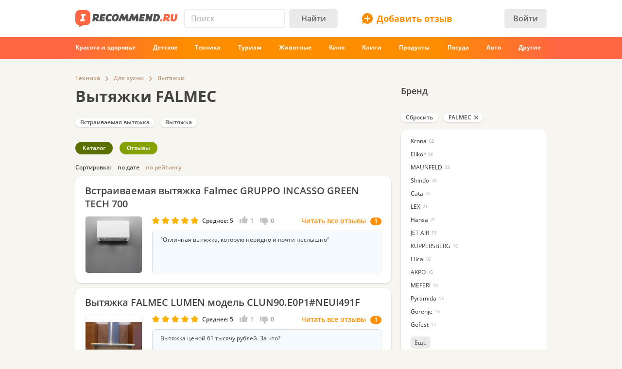

--- FILE ---
content_type: text/html; charset=utf-8
request_url: https://irecommend.ru/catalog/list/12180-875030
body_size: 15321
content:
<!DOCTYPE html>
<!--[if IE 7 ]>		 <html class="no-js ie ie7 lte7 lte8 lte9" lang="ru"> <![endif]-->
<!--[if IE 8 ]>		 <html class="no-js ie ie8 lte8 lte9" lang="ru"> <![endif]-->
<!--[if IE 9 ]>		 <html class="no-js ie ie9 lte9>" lang="ru"> <![endif]-->
<!--[if (gt IE 9)|!(IE)]><!--> <html class="no-js ab4" lang="ru"> <!--<![endif]-->
<head prefix="fb: http://ogp.me/ns/fb#">
<meta http-equiv="Content-Type" content="text/html; charset=utf-8" />
	<title>Вытяжки FALMEC | отзывы</title>
  <meta name="robots" content="index,follow,max-image-preview:large" />
  <meta property="fb:admins" content="100001701105335" />
  <script>
		var geoip = {c: "US", r: "OH"};
	</script>
	<meta id="metaviewport" name=viewport content="width=device-width, initial-scale=1, maximum-scale=1.0, user-scalable=no">

  <link rel="preload" crossorigin="anonymous" href="/themes/irecommend_new/media/icon-fonts/fontello.woff2?37885219" as="font" type="font/woff2" />  
  <style>body,button,input{font-family: "Open Sans", "Arial", sans-serif}</style>

  <script>
  !function (a) {
    try
    {
      for (var e = a.document.getElementsByTagName("html")[0].classList, t = /ab(\d+)/, n = 0, c = 0; c < e.length; c++) {
        var o;
        (o = t.exec(e[c])) && (n = parseInt(o[1], 10))
      }
      var r = "ab_var";
      a[r] = n, a.document.cookie = r + "=" + n + "; path=/; expires=31536000"
    } catch (a) {
    }
  }(window);
  </script>

  <script>
    window.adapt_middle_max = 980;
    window.adapt_middle_min = 599;
  </script>

  <link rel="preload" href="/sites/all/libraries/requirejs/require2_3_2.js" as="script">
<meta http-equiv="Content-Type" content="text/html; charset=utf-8" />
<link rel="canonical" href="https://irecommend.ru/catalog/list/12180-875030">
<meta name="description" content="2 отзыва. °Отличная вытяжка, которую невидно и почти неслышно°" />
<meta name="keywords" content="Отзывы, косметика, техника, отели, опыт использования" />


<link type="text/css" rel="stylesheet" media="all" href="/modules/cck/theme/content-module.css?v=b3&hash=4b10ffc529b4bfc1" />
<link type="text/css" rel="stylesheet" media="all" href="/modules/filefield/filefield.css?v=b3&hash=dfb0d634027d8fa0" />
<link type="text/css" rel="stylesheet" media="all" href="/modules/fivestar/css/fivestar.css?v=b3&hash=38c58592632b264a" />
<link type="text/css" rel="stylesheet" media="all" href="/modules/fivestar/widgets/irecommend/irecommend.css?v=b3&hash=51df3941d980d343" />
<link type="text/css" rel="stylesheet" media="all" href="/modules/node/node.css?v=b3&hash=9a79c09d955195f5" />
<link type="text/css" rel="stylesheet" media="all" href="/modules/system/defaults.css?v=b3&hash=a99725fc0d7fd2d3" />
<link type="text/css" rel="stylesheet" media="all" href="/modules/system/system.css?v=b3&hash=f254245b1f94c979" />
<link type="text/css" rel="stylesheet" media="all" href="/modules/user/user.css?v=b3&hash=3ccbe774c71f463d" />
<link type="text/css" rel="stylesheet" media="all" href="/sites/all/modules/ckeditor/ckeditor.css?v=b3&hash=d10d264789d3f79f" />
<link type="text/css" rel="stylesheet" media="all" href="/sites/all/modules/logintoboggan/logintoboggan.css?v=b3&hash=49412a19c70278b2" />
<link type="text/css" rel="stylesheet" media="all" href="/sites/all/modules/video_filter/video_filter.css?v=b3&hash=5c09aad8e9779e11" />
<link type="text/css" rel="stylesheet" media="all" href="/sites/all/modules/_custom/scrolltop/scrolltop.css?v=b3&hash=a5d0cdd4f67c7cc3" />
<link type="text/css" rel="stylesheet" media="all" href="/modules/views/css/views.css?v=b3&hash=bf51a84fba75051e" />
<link type="text/css" rel="stylesheet" media="all" href="/sites/all/modules/_custom/site/site.all.css?v=b3&hash=d7a41af724652f2f" />
<link type="text/css" rel="stylesheet" media="all" href="/sites/all/modules/_custom/site/site.every.page.css?v=b3&hash=f82f8692d0463067" />
<link type="text/css" rel="stylesheet" media="all" href="/modules/cck/modules/fieldgroup/fieldgroup.css?v=b3&hash=62e9202e8332dafb" />
<link type="text/css" rel="stylesheet" media="all" href="/sites/all/modules/_custom/footable/footable.css?v=b3&hash=9f598dd7f08956ba" />
<link type="text/css" rel="stylesheet" media="all" href="/themes/irecommend_new/css/style.css?v=b3&hash=923f0698189750f9" />
<link type="text/css" rel="stylesheet" media="screen and (max-width: 980px)" href="/themes/irecommend_new/css/adapt/adapt.css?v=b3&hash=a92c8366965eb2ee" />
<style id="endofstyles" ></style><script type="text/javascript">
<!--//--><![CDATA[//><!--
var Drupal = Drupal || {};Drupal.settings = {"basePath":"\/","fivestar":{"titleUser":"Your rating: ","titleAverage":"\u0421\u0440\u0435\u0434\u043d\u0435\u0435: ","feedbackSavingVote":"\u0418\u0434\u0435\u0442 \u0441\u043e\u0445\u0440\u0430\u043d\u0435\u043d\u0438\u0435 \u043e\u0446\u0435\u043d\u043a\u0438...","feedbackVoteSaved":"\u0412\u0430\u0448 \u0433\u043e\u043b\u043e\u0441 \u0441\u043e\u0445\u0440\u0430\u043d\u0451\u043d.","feedbackDeletingVote":"Deleting your vote...","feedbackVoteDeleted":"Your vote has been deleted."},"ss":{"scroll":true,"scrollmax":20},"timeago":{"cutoff":141200000,"localetitle":true,"lang_path":"\/sites\/all\/modules\/timeago\/jquery.timeago.ru.js"},"adapt":{"scrollable":false},"banners_inline":{"aabcookie":"kaswo","aabscriptsrc":""},"imglazy":{"threshold":null,"rateLimit":18,"burst":200,"cancelOnExit":false,"vanillaLazyLoad":true},"stats":{"cookies":[],"cookie_domain":"irecommend.ru","jsurl":"\/sites\/all\/modules\/_custom\/stats\/stats.js.php"},"site":{"teasersBehold":{"timerDelay":200,"elemViewThreshold":1000,"observerThreshold":0.9,"countByContinuousTime":true},"theme":"irecommend_new","uid":0,"type":"category","breadcrumb":[{"name":"\u0413\u043b\u0430\u0432\u043d\u0430\u044f","path":"\/"},{"name":"\u041a\u0430\u0442\u0430\u043b\u043e\u0433 \u043e\u0442\u0437\u044b\u0432\u043e\u0432","path":"catalog\/list\/1"},{"name":"\u0422\u0435\u0445\u043d\u0438\u043a\u0430","path":"catalog\/list\/3"},{"name":"\u0414\u043b\u044f \u043a\u0443\u0445\u043d\u0438","path":"catalog\/list\/3763"},{"name":"\u0412\u044b\u0442\u044f\u0436\u043a\u0438","path":"catalog\/list\/12180"}]},"catalog":{"info":{"catalog_filter_ajax_url":"catalog_filter","catalog_base_path":"catalog","conjunction_term":["12180","875030"],"term_parents":{"12180":["3763"],"3763":["3"]},"query_args":{"showall":null}}},"jslogLimit":3,"noti":{"counters":[],"refresh":false,"delay":90000},"requirejs_settings":{"baseUrl":"\/sites\/all\/libraries","paths":{"jquery.form":["jquery.form\/jquery.form.min.js?ver=0.0.1b3\u0026hash=f448c593c242d134"],"jquery.scrollTo":["jquery.scrollTo\/jquery.scrollTo.js?ver=2.1.2b3\u0026hash=6718b0a1034b21e7"],"jquery.ui":["jquery.ui\/1.13.3\/jquery-ui.min.js?ver=0.0.1b3\u0026hash=0b15bff6f3ec7e5e"],"jquery.ui.touch-punch":["jquery.ui.touch-punch\/jquery.ui.touch-punch.js?ver=0.0.1b3\u0026hash=594c7fa31e788c18"],"jqueryuitheme":["jquery.ui\/1.13.3\/jquery-ui.min.css?ver=0.0.1b3\u0026hash=949ca8ab45fad510"],"footable":["footable\/footable.all.min.js?ver=0.0.1b3\u0026hash=90ed750038fd0b73"],"footablecss":["footable\/css\/footable.core.css?ver=0.0.1b3\u0026hash=2f1cd43531597c94"],"awesome":["awesome\/css\/font-awesome.min.css?ver=0.0.1b3\u0026hash=269550530cc127b6"],"nprogress":["nprogress\/nprogress.js?ver=0.0.1b3\u0026hash=353710a40c9db021"],"nprogress-style":["nprogress\/nprogress.css?ver=0.0.1b3\u0026hash=6fc863442248ddcd"],"highlight":["highlight\/highlight.pack.js?ver=0.0.1b3\u0026hash=94d5ab9eb7ca9be2"],"highlight-style":["highlight\/styles\/color-brewer.css?ver=0.0.1b3\u0026hash=0d7683a0a7a61c4b"],"modernizr":["modernizr\/modernizr.js?ver=0.0.1b3\u0026hash=5b19845a8a17800c"],"polyfill.matchmedia":["polyfill\/matchmedia\/matchMedia.js?ver=0.0.1b3\u0026hash=8aba065dab77041d"],"polyfill.date-input-polyfill":["polyfill\/date-input-polyfill\/date-input-polyfill.dist.js?ver=0.0.1b3\u0026hash=c4131fb40d13a790"],"spin":["spin\/spin.min.js?ver=0.0.1b3\u0026hash=f2b0a61b3a739d03"],"jquery.knob":["mini-upload-form\/assets\/js\/jquery.knob.js?ver=0.0.1b3\u0026hash=2ff186c8a3348b28"],"jquery.iframe-transport":["mini-upload-form\/assets\/js\/jquery.iframe-transport.js?ver=0.0.1b3\u0026hash=e041d8a3038edd18"],"jquery.ui.widget":["mini-upload-form\/assets\/js\/jquery.ui.widget.js?ver=0.0.1b3\u0026hash=f479494e3c298af1"],"jquery.fileupload":["mini-upload-form\/assets\/js\/jquery.fileupload.js?ver=0.0.1b3\u0026hash=faf0c184d450e952"],"jquery.fileupload.style":["mini-upload-form\/assets\/css\/style.css?ver=0.0.1b3\u0026hash=162178779a3f93cd"],"rangy-core":["rangy\/rangy-core.js?ver=0.0.1b3\u0026hash=45c4f71d2213de88"],"rangy-serializer":["rangy\/rangy-serializer.js?ver=0.0.1b3\u0026hash=f4104d003a720143"],"rangy-classapplier":["rangy\/rangy-classapplier.js?ver=0.0.1b3\u0026hash=ee31e3066e7d8202"],"rangy-highlighter":["rangy\/rangy-highlighter.js?ver=0.0.1b3\u0026hash=0dfdcfe866b0c13b"],"rangy-textrange":["rangy\/rangy-textrange.js?ver=0.0.1b3\u0026hash=eff5d690f5e75a9a"],"rangy-selectionsaverestore":["rangy\/rangy-selectionsaverestore.js?ver=0.0.1b3\u0026hash=b323431e8b3b1678"],"jquery.overlayScrollbars":["jquery.overlayScrollbars\/jquery.overlayScrollbars.js?ver=0.0.1b3\u0026hash=7964c756f72cd270"],"jquery.overlayScrollbars-style":["jquery.overlayScrollbars\/jquery.overlayScrollbars.css?ver=0.0.1b3\u0026hash=028afed797f6ebf6"],"chartjs":["chartjs\/Chart.js?ver=0.0.1b3\u0026hash=995971f2a1bbcf30"],"stickyfill":["stickyfill-2.1.0\/stickyfill.js?ver=0.0.1b3\u0026hash=6d5324ca2d034d18"],"beholder":["beholder\/dist\/beholder.js?ver=0.1.0b3\u0026hash=42cd8bbe4af0b723"],"lazyload":["vanilla-lazyload\/lazyload-19.1.3.min.js?ver=0.0.1b3\u0026hash=b72ffdbf1a7ec170"],"@popperjs\/core":["popperjs\/core\/dist\/umd\/popper.js?ver=0.0.1b3\u0026hash=31032b08bd8e7222"],"tippy":["tippy\/dist\/tippy-bundle.umd.js?ver=0.0.1b3\u0026hash=be40939a1df8aa4c"],"jquery.timeago":["\/sites\/all\/modules\/timeago\/jquery.timeago.min.js?ver=0.0.1b3\u0026hash=5c17fa00e2897651"],"cropper":["\/sites\/all\/modules\/_custom\/imagefield_zip\/cropper\/src\/cropper.js?ver=0.0.5b3\u0026hash=2181817ffa0e5f04"],"cropperstyle":["\/sites\/all\/modules\/_custom\/imagefield_zip\/cropper\/src\/cropper.css?ver=0.0.5b3\u0026hash=4c0026bce2ea113c"],"jquery.lazyload":["\/sites\/all\/modules\/_custom\/imglazy\/jquery.lazyload.min.js?ver=0.0.1b3\u0026hash=89c45121934ed466"],"photoswipe":["photoswipe\/dist\/photoswipe.js?ver=0.0.1b3\u0026hash=b75b586ed2581b8d"],"photoswipeui":["photoswipe\/dist\/photoswipe-ui-default.js?ver=0.0.1b3\u0026hash=9cbb085640c43df8"],"seealso.block":["\/sites\/all\/modules\/_custom\/seealso\/lib\/dist\/seealso-block.js?ver=0.3.1b3\u0026hash=3177d744e5f3d363"]},"shim":{"jquery.ui":["jquery","css!jqueryuitheme"],"jquery.ui.touch-punch":{"deps":["jquery.ui"]},"footable":{"exports":"$","deps":["jquery","css!footablecss"]},"nprogress":["css!nprogress-style"],"highlight":["css!highlight-style"],"modernizr":{"exports":"Modernizr"},"polyfill.matchmedia":{"exports":"matchMedia"},"spin":{"exports":"Spinner"},"jquery.knob":{"exports":"$","deps":["jquery"]},"jquery.fileupload":["jquery.knob","jquery.iframe-transport","jquery.ui.widget"],"jquery.overlayScrollbars":{"deps":["css!jquery.overlayScrollbars-style"]},"stickyfill":{"exports":"Stickyfill"},"jquery.timeago":["jquery"],"cropper":["jquery","css!cropperstyle"],"jquery.lazyload":["jquery"]},"map":{"*":{"css":"require-css-v3\/css"}},"waitSeconds":0}};
//--><!]]>
</script>
<script type='text/javascript'>
<!--//--><![CDATA[//><!--
(function (window) {
  function jw() {
    this._functions = [];
    this.run = function (func) {
      this._functions.push(func);
    };
    this.resolve = function (arg) {
      this.run = function (func) {
        func(arg);
      };
      for (var i = 0; i < this._functions.length; i++) {
        var func = this._functions[i];
        delete this._functions[i];
        func(arg);
      }
    };
  }
  var rqw = new jw();

  window.rqw = function (fnc) {
    rqw.run(fnc);
  };
  window.rqw.resolve = function () {
    return rqw.resolve.apply(rqw, arguments);
  };
  var jqw = new jw();
  window.jqw = function (fnc) {
    jqw.run(fnc);
  };
  window.jqw.resolve = function () {
    return jqw.resolve.apply(jqw, arguments);
  };
})(window);
//--><!]]>
</script><script type='text/javascript'>  

<!--//--><![CDATA[//><!--

(function (win) {

  var middle_max = 800;
  var middle_min = 700;
  if (typeof win['adapt_middle_max'] !== 'undefined' && typeof win['adapt_middle_min'] !== 'undefined') {
    middle_max = win.adapt_middle_max;
    middle_min = win.adapt_middle_min;
  }

  win['Adapt'] = {
    init: function () {
    },
    mobilecheck: function () {
      var check = false;
      (function (a) {
        if (/android|ios|ipad|iphone|mobile|tablet|wp7|wp8|wp10/i.test(a))
          check = true;
      })(win.navigator.userAgent || win.navigator.vendor || win.opera);
      return check;
    },
    checkcookie: function () {
      try { if (document.cookie.match(new RegExp("(^| )adaptmode=0")) !== null){return false;}} catch (e) {}
      return null;
    },
    getCurrentState: function () {
      if (typeof this['AdaptEnabled'] === 'undefined' || !this['AdaptEnabled']) {
        return 'full';
      }
      var w = null;
      var s = ['min', 'middle', 'full'];
      if (typeof this['cachedstate'] !== 'undefined'){
        return this['cachedstate'];
      }
      try {
        w = Math.max(win.innerWidth || 0, win.document.documentElement.clientWidth || 0, win.document.body.clientWidth || 0);
      } catch (e) {
        w = null;
      }
      var ret = s[2];
      switch (true) {
        case (w > middle_max):
          break;
        case (w <= middle_max && w > middle_min):
          ret = s[1];
          break;
        case (w <= middle_min):
          ret = s[0];
          break;
        default:
          ret = s[2];
      }
      this['cachedstate'] = ret;
      return ret;
    }
  };
  var A = win['Adapt'];
  win.BANNERS_INLINE_GOOGLETAG = win.BANNERS_INLINE_GOOGLETAG || [];
  win.BANNERS_INLINE_GOOGLETAG.push(function (googletag) {
    googletag.pubads().setTargeting("at_" + Adapt.getCurrentState(), "T");
  });

  if (A.mobilecheck() && A.checkcookie() !== false) {
    A['AdaptEnabled'] = true;
  } else {
    A['AdaptEnabled'] = false;
    try {
      var mvp = win.document.getElementById('metaviewport');
      mvp.setAttribute('content', 'width=1024');
    } catch (e) {}
    try {
    (function(a, d) {
      a = a.getElementsByTagName("link");
      for (var b = 0; b < a.length; b++) {
        var c = a[b];
        try {
          var e = c.getAttribute("href");
          "string" === typeof e && e.substring(0, d.length) === d && c.parentNode.removeChild(c);
        } catch (f) {
        }
      }
    })(document, "/themes/irecommend_new/css/adapt/adapt.css");
    } catch (e) {}
  }
})(window);

//--><!]]>

</script>

<link rel="icon" type="image/png" href="/themes/irecommend_new/images/favicon.png?v=1"/>
<meta name="referrer" content="no-referrer-when-downgrade">

    <script type="text/javascript">
<!--//--><![CDATA[//><!--
(function (win) {
  win['page_tag_info'] ={"gavgav":"gavgav_0"};
  try {
    if (typeof win['page_tag_info']['tags'] == 'undefined') {
      var tags = Drupal.settings.catalog.info.conjunction_term;
      var termParents = Drupal.settings.catalog.info.term_parents;

      if (typeof termParents === 'object') {
        var conjunctionTermParents = [];
        for (var tid in termParents) {
          if (termParents.hasOwnProperty(tid)) {
            conjunctionTermParents = conjunctionTermParents.concat(termParents[tid]);
          }
        }

        if (conjunctionTermParents.length) {
          tags = tags.concat(conjunctionTermParents);
        }
      }

      win['page_tag_info']['tags'] = tags;
    }
  } catch (e) {
  }
  win['banners_inline'] = function (id) {
    try {
      var ob = Drupal.settings.banners_inline.banners[id];
      var curstate;
      if (typeof win.Adapt !== "undefined") {
        curstate = win.Adapt.getCurrentState();
      } else {
        curstate = 'full';
      }
      for (var i = 0; i < ob.length; i++) {
        var block = ob[i];
        if ((typeof block.adapt_states !== "undefined" && block.adapt_states.length > 0 && -1 !== block.adapt_states.indexOf(curstate))
            || ((!block.adapt_states || block.adapt_states.length === 0) && curstate === 'full')) {
          var fallback = (typeof block.fallback !== 'undefined') ? block.fallback : '' 
              classes = (typeof block.classes !== 'undefined') ? block.classes : '' 
              ,pref = '<span class="brocock '+classes+'" data-fallback="'+fallback+'">', suf = '</span>';
          win.document.write(pref+block.code+suf);
          break;
        }
      }
    } catch (e) {
    }
  };
  win['banners_inline_framelistener'] = win['banners_inline_framelistener'] || {};
})(this);
//--><!]]>
</script>
<script type="text/javascript">
<!--//--><![CDATA[//><!--
Drupal.locale = { 'pluralFormula': function($n) { return Number((((($n%10)==1)&&(($n%100)!=11))?(0):((((($n%10)>=2)&&(($n%10)<=4))&&((($n%100)<10)||(($n%100)>=20)))?(1):2))); }, 'strings': {"Drag to re-order":"\u041f\u0435\u0440\u0435\u043c\u0435\u0441\u0442\u0438\u0442\u0435 \u0434\u043b\u044f \u0438\u0437\u043c\u0435\u043d\u0435\u043d\u0438\u044f \u043f\u043e\u0440\u044f\u0434\u043a\u0430","Changes made in this table will not be saved until the form is submitted.":"\u0418\u0437\u043c\u0435\u043d\u0435\u043d\u0438\u044f, \u0441\u0434\u0435\u043b\u0430\u043d\u043d\u044b\u0435 \u0432 \u0441\u043f\u0438\u0441\u043a\u0435 \u043d\u0435 \u0432\u0441\u0442\u0443\u043f\u044f\u0442 \u0432 \u0441\u0438\u043b\u0443 \u043f\u043e\u043a\u0430 \u0432\u044b \u043d\u0435 \u0441\u043e\u0445\u0440\u0430\u043d\u0438\u0442\u0435 \u0438\u0445.","Deselect all rows in this table":"\u0421\u043d\u044f\u0442\u044c \u043e\u0442\u043c\u0435\u0442\u043a\u0443 \u0441\u043e \u0432\u0441\u0435\u0445 \u043a\u043e\u043b\u043e\u043d\u043e\u043a \u0442\u0430\u0431\u043b\u0438\u0446\u044b","Select all rows in this table":"\u041e\u0442\u043c\u0435\u0442\u0438\u0442\u044c \u0432\u0441\u0435 \u043a\u043e\u043b\u043e\u043d\u043a\u0438 \u0442\u0430\u0431\u043b\u0438\u0446\u044b","Close":"\u0417\u0430\u043a\u0440\u044b\u0442\u044c","Collapse all":"\u0421\u0432\u0435\u0440\u043d\u0443\u0442\u044c \u0432\u0441\u0435","Compact view":"\u041a\u043e\u043c\u043f\u0430\u043a\u0442\u043d\u044b\u0439 \u0432\u0438\u0434","edit (!seconds s. left)":"\u0438\u0437\u043c\u0435\u043d\u0438\u0442\u044c (\u043e\u0441\u0442\u0430\u043b\u043e\u0441\u044c !seconds \u0441\u0435\u043a.)","s.":"\u0441\u0435\u043a.","You can not edit it anymore.":"\u0420\u0435\u0434\u0430\u043a\u0442\u0438\u0440\u043e\u0432\u0430\u043d\u0438\u0435 \u0431\u043e\u043b\u044c\u0448\u0435 \u043d\u0435 \u0432\u043e\u0437\u043c\u043e\u0436\u043d\u043e.","Failed to load the image.":"\u041d\u0435 \u0443\u0434\u0430\u043b\u043e\u0441\u044c \u0437\u0430\u0433\u0440\u0443\u0437\u0438\u0442\u044c \u0438\u0437\u043e\u0431\u0440\u0430\u0436\u0435\u043d\u0438\u0435.","more...":"\u0435\u0449\u0435...","The titles usually begin with a capital letter.":"\u041e\u0431\u044b\u0447\u043d\u043e \u043d\u0430\u0447\u0438\u043d\u0430\u0435\u0442\u0441\u044f \u0441 \u0437\u0430\u0433\u043b\u0430\u0432\u043d\u043e\u0439 \u0431\u0443\u043a\u0432\u044b.","You are writing in all capital letters, Caps Lock is probably on?":"\u0412\u044b \u0432\u0432\u0435\u043b\u0438 \u0442\u043e\u043b\u044c\u043a\u043e \u0437\u0430\u0433\u043b\u0430\u0432\u043d\u044b\u0435 \u0431\u0443\u043a\u0432\u044b. \u0412\u043e\u0437\u043c\u043e\u0436\u043d\u043e, \u0432\u043a\u043b\u044e\u0447\u0451\u043d Caps Lock?","Expand all":"\u0420\u0430\u0441\u043a\u0440\u044b\u0442\u044c \u0432\u0441\u0435","Full view":"\u041f\u043e\u043b\u043d\u044b\u0439 \u0432\u0438\u0434","Show quote":"\u041f\u043e\u043a\u0430\u0437\u0430\u0442\u044c \u0446\u0438\u0442\u0430\u0442\u0443","Hide quote":"\u0421\u043a\u0440\u044b\u0442\u044c \u0446\u0438\u0442\u0430\u0442\u0443","ago":"\u043d\u0430\u0437\u0430\u0434","from now":"","a moment":"","about a minute":"","%d minutes":"","about an hour":"","about %d hours":"","a day":"","%d days":"","about a month":"","%d months":"","about a year":"","%d years":"","An error occurred during upload.":"\u0412\u043e \u0432\u0440\u0435\u043c\u044f \u0437\u0430\u0433\u0440\u0443\u0437\u043a\u0438 \u043f\u0440\u043e\u0438\u0437\u043e\u0448\u043b\u0430 \u043e\u0448\u0438\u0431\u043a\u0430.","Please check network connection or try to reload page.":"\u041f\u043e\u0436\u0430\u043b\u0443\u0439\u0441\u0442\u0430, \u043f\u0440\u043e\u0432\u0435\u0440\u044c\u0442\u0435 \u0438\u043d\u0442\u0435\u0440\u043d\u0435\u0442-\u0441\u043e\u0435\u0434\u0438\u043d\u0435\u043d\u0438\u0435 \u0438\u043b\u0438 \u043f\u043e\u043f\u0440\u043e\u0431\u0443\u0439\u0442\u0435 \u043f\u0435\u0440\u0435\u0437\u0430\u0433\u0440\u0443\u0437\u0438\u0442\u044c \u0441\u0442\u0440\u0430\u043d\u0438\u0446\u0443.","A request to confirm your email will be sent after saving":"\u0417\u0430\u043f\u0440\u043e\u0441 \u0434\u043b\u044f \u043f\u043e\u0434\u0442\u0432\u0435\u0440\u0436\u0434\u0435\u043d\u0438\u044f email \u0431\u0443\u0434\u0435\u0442 \u043e\u0442\u043f\u0440\u0430\u0432\u043b\u0435\u043d \u043f\u043e\u0441\u043b\u0435 \u0441\u043e\u0445\u0440\u0430\u043d\u0435\u043d\u0438\u044f","Show more":"\u041f\u043e\u043a\u0430\u0437\u0430\u0442\u044c \u0431\u043e\u043b\u044c\u0448\u0435","Back":"\u041d\u0430\u0437\u0430\u0434","Forward":"\u0414\u0430\u043b\u0435\u0435","Views":"\u041f\u0440\u043e\u0441\u043c\u043e\u0442\u0440\u043e\u0432","Year":"\u0413\u043e\u0434","Month":"\u041c\u0435\u0441\u044f\u0446","Request error":"\u041e\u0448\u0438\u0431\u043a\u0430 \u0437\u0430\u0433\u0440\u0443\u0437\u043a\u0438 \u0434\u0430\u043d\u043d\u044b\u0445","Apply changes":"\u041f\u0440\u0438\u043c\u0435\u043d\u0438\u0442\u044c","Reset":"\u0421\u0431\u0440\u043e\u0441\u0438\u0442\u044c","Value must be !mindate or later.":"\u0417\u043d\u0430\u0447\u0435\u043d\u0438\u0435 \u0434\u043e\u043b\u0436\u043d\u043e \u0431\u044b\u0442\u044c !mindate \u0438\u043b\u0438 \u043f\u043e\u0437\u0436\u0435.","Value must be !maxdate or earlier.":"\u0417\u043d\u0430\u0447\u0435\u043d\u0438\u0435 \u0434\u043e\u043b\u0436\u043d\u043e \u0431\u044b\u0442\u044c !maxdate \u0438\u043b\u0438 \u0440\u0430\u043d\u044c\u0448\u0435.","Please enter a valid value. The field is incomplete or has an invalid date.":"\u041f\u043e\u0436\u0430\u043b\u0443\u0439\u0441\u0442\u0430, \u0432\u0432\u0435\u0434\u0438\u0442\u0435 \u043f\u0440\u0430\u0432\u0438\u043b\u044c\u043d\u043e\u0435 \u0437\u043d\u0430\u0447\u0435\u043d\u0438\u0435. \u041f\u043e\u043b\u0435 \u043d\u0435 \u0437\u0430\u043f\u043e\u043b\u043d\u0435\u043d\u043e \u0438\u043b\u0438 \u0438\u043c\u0435\u0435\u0442 \u043d\u0435\u0434\u043e\u043f\u0443\u0441\u0442\u0438\u043c\u0443\u044e \u0434\u0430\u0442\u0443.","You have !seconds seconds left to edit this comment.":"\u0412\u0440\u0435\u043c\u044f \u0440\u0435\u0434\u0430\u043a\u0442\u0438\u0440\u043e\u0432\u0430\u043d\u0438\u044f \u043e\u0433\u0440\u0430\u043d\u0438\u0447\u0435\u043d\u043e. \u0412\u044b \u043c\u043e\u0436\u0435\u0442\u0435 \u0440\u0435\u0434\u0430\u043a\u0442\u0438\u0440\u043e\u0432\u0430\u0442\u044c \u044d\u0442\u043e\u0442 \u043a\u043e\u043c\u043c\u0435\u043d\u0442\u0430\u0440\u0438\u0439 \u0432 \u0442\u0435\u0447\u0435\u043d\u0438\u0435 !seconds \u0441\u0435\u043a. \u041f\u043e\u0441\u043b\u0435 \u044d\u0442\u043e\u0433\u043e \u0440\u0435\u0434\u0430\u043a\u0442\u0438\u0440\u043e\u0432\u0430\u043d\u0438\u0435 \u0431\u0443\u0434\u0435\u0442 \u043d\u0435\u0432\u043e\u0437\u043c\u043e\u0436\u043d\u043e.","You can't edit your comment anymore.":"\u0420\u0435\u0434\u0430\u043a\u0442\u0438\u0440\u043e\u0432\u0430\u043d\u0438\u0435 \u0431\u043e\u043b\u044c\u0448\u0435 \u043d\u0435\u0432\u043e\u0437\u043c\u043e\u0436\u043d\u043e.","Enable search history":"\u0412\u043a\u043b\u044e\u0447\u0438\u0442\u044c \u0438\u0441\u0442\u043e\u0440\u0438\u044e \u043f\u043e\u0438\u0441\u043a\u0430","Disable and clear history":"\u041e\u0442\u043a\u043b\u044e\u0447\u0438\u0442\u044c \u0438 \u043e\u0447\u0438\u0441\u0442\u0438\u0442\u044c \u0438\u0441\u0442\u043e\u0440\u0438\u044e","Show all":"\u041f\u043e\u043a\u0430\u0437\u0430\u0442\u044c \u0432\u0441\u0435","Hide":"\u0421\u043a\u0440\u044b\u0442\u044c","- Select -":"- \u0412\u044b\u0431\u0435\u0440\u0438\u0442\u0435 -","Insert video":"\u0412\u0441\u0442\u0430\u0432\u0438\u0442\u044c \u0432\u0438\u0434\u0435\u043e","Show more reviews":"\u041f\u043e\u043a\u0430\u0437\u0430\u0442\u044c \u0435\u0449\u0451 \u043e\u0442\u0437\u044b\u0432\u044b","Remove":"\u0423\u0434\u0430\u043b\u0438\u0442\u044c","Cancel":"\u041e\u0442\u043c\u0435\u043d\u0430","Repeat password":"\u041f\u043e\u0432\u0442\u043e\u0440\u0438\u0442\u0435 \u043f\u0430\u0440\u043e\u043b\u044c","Weak password":"\u0421\u043b\u0430\u0431\u044b\u0439 \u043f\u0430\u0440\u043e\u043b\u044c","The passwords do not match":"\u041f\u0430\u0440\u043e\u043b\u0438 \u043d\u0435 \u0441\u043e\u0432\u043f\u0430\u0434\u0430\u044e\u0442","Save the form to apply":"\u0421\u043e\u0445\u0440\u0430\u043d\u0438\u0442\u0435 \u0444\u043e\u0440\u043c\u0443, \u0447\u0442\u043e\u0431\u044b \u043f\u0440\u0438\u043c\u0435\u043d\u0438\u0442\u044c","show text":"\u043f\u043e\u043a\u0430\u0437\u0430\u0442\u044c \u0442\u0435\u043a\u0441\u0442"} };
//--><!]]>
</script>
  <script>
try{
Drupal.settings.site.teasersBehold = {"timerDelay":200,"elemViewThreshold":1000,"observerTreshold":0.9,"countByContinuousTime":true};
}catch(e){}
try{
    Drupal.settings.cookies_ec = [];
    Drupal.settings.cookies_ec['cc'] = 888;
}catch(e){}


jqw(function ($) {
  $(function () {
      setTimeout(function () {
        requirejs(["/injector/gpu.js"], function () {
        });
      }, 2500);
  });
});

</script>



<script>
window.yaContextCb = window.yaContextCb || []

try{
    // if( [1,2,3,4,5,6].includes(window.ab_var)){
    //       window.ab_test = 999010;
    //   } else if( [7,8,9,10,11,12].includes(window.ab_var)){
    //       window.ab_test = 999011;
    //   }
    
      
    let dfp_forbidden_tids = new Set([
      1431471, 1633485, 1624787, 599435, 151711, 166251, 225558, 55314,
      128585, 260874, 376538, 38702, 1019584, 38630, 774724, 947556,
      1188419, 90911, 78816, 78810, 140401, 5690, 63114, 938, 50470,
      70759, 143327, 62735, 489121, 405016, 1272308, 212391, 711632,
      673904, 279793, 714008, 562519, 287819, 1397089, 18690, 46302]);
      
    let tags = (window.page_tag_info && window.page_tag_info.tags) ? window.page_tag_info.tags : [];

    let dfp_forbidden = false;
    tags.forEach(function(t) {
        dfp_forbidden = dfp_forbidden || dfp_forbidden_tids.has(Number(t));
      });

    const dfp_forbidden_countries = [
      "TM", "EG", "TJ", "VN", "CN", "ID", "JO", "IN", "AR", "MY", "MA", "MN", "IQ", "MV", "TN", "AL", "PK", "LB", "BD", "SC", 
      "LK", "AD", "PS", "PE", "DZ", "BA", "MM", "CO", "MK", "DO", "EC", "KH", "CI", "KE", "PA", "LY", "VE", "JM", "MU", "CR", "BO", 
      "NP", "TZ", "YE", "NG", "GT", "CM", "UG", "PY", "GI", "ML", "ZM", "JE", "SV", "AF", "SX", "NI", "TG", "LA", "XK", "CG", "HN", 
      "MZ", "ET", "GH", "BJ", "MG", "CF", "CD", "GN", "GA", "SJ", "DJ", "RW", "TC", "GY", "ZW", "SD", "BF", "NC", "PG", "BN", "MW", 
      "EH", "GW", "PW", "BM", "CV", "NE", "BQ", "TT", "GU", "TO", "AW", "GQ", "SM", "BI", "VU", "MH", "SL", "LR", "YT", "SS", "BB", 
      "LC", "BT"
    ];

    if( !dfp_forbidden
        && !!window.geoip
        && !!window.geoip.c
        && !(window.geoip.c == 'RU')
        && !(window.geoip.c == 'UA' && ['40','43','14','09','23','65'].includes(window.geoip.r))
        && !(window.geoip.c == 'GE' && ['AB'].includes(window.geoip.r))
        && !dfp_forbidden_countries.includes(window.geoip.c)
        ){
            rqw(function (r) {
                r(["/injector/reklamko_not_rus.js"], function () {});
            });
        }else{
            rqw(function (r) {
                r(["/injector/reklamko.js"], function () {});
            });
        }
}catch(e){};
</script>




<script src="/injector/botbot.js" async></script>


<script>
    if(!window.dataLayer){
  
      // counters init

  
      // Yandex.Metrika counter init + deleayed loading
      (function(m,e,t,r,i,k,a){
        m[i]=m[i]||function(){(m[i].a=m[i].a||[]).push(arguments)};
        m[i].l=1*new Date();
  
        jqw(function ($) {
          $(function () {
            setTimeout(function () {
              requirejs([r], function () { });
            }, 500);
          });
        });
  
      })
      (window, document, "script", "https://mc.yandex.ru/metrika/tag.js", "ym");       
  
  
      jqw(function ($) {
          $(function () {
                requirejs(["/injector/metrika-config.js"], function () { });
          });
        });
        
  
  
        
      // LiveInternet counter
      jqw(function ($) {
        $(function () {
          setTimeout(function () {
              new Image().src = "https://counter.yadro.ru/hit?r"+
              escape(document.referrer)+((typeof(screen)=="undefined")?"":
              ";s"+screen.width+"*"+screen.height+"*"+(screen.colorDepth?
              screen.colorDepth:screen.pixelDepth))+";u"+escape(document.URL)+
              ";h"+escape(document.title.substring(0,150))+
              ";"+Math.random();
          }, 1000);
        });
      });
  

      // Script loading error into GA4 & YaMetrika
      window.addEventListener('error', function(event) {
            if (event.target.tagName === 'SCRIPT') {

              // gtag('event', 'script_load_error', {
              //       'event_category': 'Script Error',
              //       'event_label': event.target.src,
              //       'non_interaction': true
              //   });

              ym(8092381,'reachGoal','script_load_error',{ 'script_load_error': event.target.src });

            }
        }, true);
  
    }
</script>


<style>
  /* adplay banner fix */
  #adp2282968 { min-height: 190px; }
</style>
</head>

<body class="not-front not-logged-in page-catalog no-sidebars feast not-logged-in not-front layout-main" >

<div class="page">

	<header class="Header desktopWrap">
    <div class="logoline desktopStuff">
      <div id="logoAndSearch">
        <a href="/">
            <img class="site-logo full" src="/themes/irecommend_new/images/Logo_101c.png" heigth="35" width="210"/>
        </a>
        <form action="/srch" accept-charset="UTF-8" method="get" id="search-theme-form" name="searchForm">
            <div class="horizontal-group hGroup search">
                <div class="TextInput empty">
                    <input placeholder="Поиск" type="text" name="query" class="field srch-ac" autocomplete="OFF" />

                    <svg class="IrecUiSvg resetSearch" viewBox="0 0 20 20">
                        <path d="M10 8.6L1.7 0.3 1.7 0.3C1.3-0.1 0.7-0.1 0.3 0.3L0.3 0.3 0.3 0.3C-0.1 0.7-0.1 1.3 0.3 1.7L8.6 10 0.3 18.3 0.3 18.3C-0.1 18.7-0.1 19.3 0.3 19.7L0.3 19.7 0.3 19.7C0.7 20.1 1.3 20.1 1.7 19.7L10 11.4 18.3 19.7C18.7 20.1 19.3 20.1 19.7 19.7L19.7 19.7C20.1 19.3 20.1 18.7 19.7 18.3L11.4 10 19.7 1.7C20.1 1.3 20.1 0.7 19.7 0.3L19.7 0.3C19.3-0.1 18.7-0.1 18.3 0.3L18.3 0.3 10 8.6Z"></path>
                    </svg>
                </div>
                <button type="submit" name="op" class="Button">Найти</button>
            </div>
        </form>
      </div>

      <div id="SearchAdaptButton" style="width: 22px; margin: 8px 0 4px 8px; color: #c4c4c4;">
        <svg class="IrecUiSvg" viewBox="0 0 18 18" style="height: 20px; width: 20px; margin: 2px;">
          <path d="M11 10C11.6 9.1 12 8.1 12 7 12 4.2 9.8 2 7 2 4.2 2 2 4.2 2 7 2 9.8 4.2 12 7 12 8.1 12 9.1 11.6 10 11L10.6 10.6 11 10ZM17.7 16.3C18.1 16.7 18.1 17.3 17.7 17.7 17.3 18.1 16.7 18.1 16.3 17.7L11.2 12.6C10 13.5 8.6 14 7 14 3.1 14 0 10.9 0 7 0 3.1 3.1 0 7 0 10.9 0 14 3.1 14 7 14 8.6 13.5 10 12.6 11.2L17.7 16.3Z"></path>
        </svg>
      </div>

      <div id="newreviewButton">
        <a href="/landing">
          <div class="accent IrecUiTextButton icons-add-review">Добавить отзыв</div>
        </a>
      </div>
      <div class="IrecUiHamburgerIcon" data-url="/user/login%3Fdestination%3Dhome">
          <div class="AvatarNotice"></div>
      </div>

      <!-- start block.tpl.php -->
<a class="headerLoginButton" href="/user/login?destination=catalog%2Flist%2F12180-875030"><button type="button" class="Button" style="min-width: auto; padding: 4px 18px;">Войти</button></a><!-- /end block.tpl.php -->    </div> <!-- logoline end -->

    <div class="IrecUiNavbarWrapper desktopWrap">
      <div class="IrecUiNavbar desktopStuff">
          <!-- start block.tpl.php -->
<a href="/catalog/list/6"><span class="nav-item-wrapper">Красота и здоровье</span></a><a href="/catalog/list/9"><span class="nav-item-wrapper">Детское</span></a><a href="/catalog/list/3"><span class="nav-item-wrapper">Техника</span></a><a href="/catalog/list/11"><span class="nav-item-wrapper">Туризм</span></a><a href="/catalog/list/8"><span class="nav-item-wrapper">Животные</span></a><a href="/catalog/list/10"><span class="nav-item-wrapper">Кино</span></a><a href="/catalog/list/7"><span class="nav-item-wrapper">Книги</span></a><a href="/catalog/list/937"><span class="nav-item-wrapper">Продукты</span></a><a href="/catalog/list/3768"><span class="nav-item-wrapper">Посуда</span></a><a href="/catalog/list/2"><span class="nav-item-wrapper">Авто</span></a><a href="/category/katalog-otzyvov"><span class="nav-item-wrapper">Другие</span></a><!-- /end block.tpl.php -->      </div>
      <div class="blurringLeft"></div>
      <div class="blurringRight"></div>
    </div>

  </header>

  
  <div class="desktopStuff">

    <div id="sidebar-right-top">
          </div>

    <div id="content">


      <div class="IrecUiBreadcrumbs"><ol class="breadcrumb-list" itemscope itemtype="https://schema.org/BreadcrumbList"><li class="breadcrumb-item" itemprop="itemListElement" itemscope itemtype="https://schema.org/ListItem">
  <a href="/catalog/list/3" itemprop="item"><span itemprop="name">Техника</span></a>  <meta itemprop="position" content="1" />
</li><li class="breadcrumb-item" itemprop="itemListElement" itemscope itemtype="https://schema.org/ListItem">
  <a href="/catalog/list/3763" itemprop="item"><span itemprop="name">Для кухни</span></a>  <meta itemprop="position" content="2" />
</li><li class="breadcrumb-item" itemprop="itemListElement" itemscope itemtype="https://schema.org/ListItem">
  <a href="/catalog/list/12180" itemprop="item"><span itemprop="name">Вытяжки</span></a>  <meta itemprop="position" content="3" />
</li></ol></div><h1 class="largestHeader">Вытяжки FALMEC</h1><div id="content-top"><!-- start block.tpl.php -->
<script>

  jqw(function ($) {
    try {
      if (Adapt && (Adapt.getCurrentState() == 'min'  ||  Adapt.getCurrentState() == 'middle') )     {
        return;
      }
    } catch (e) {
    }
    var f = function () {
      try {
        var si = $('#sidebar > .sidebar-inset-wrapper');
        var rt = 0;
        if ($('#sidebar-right-top').length > 0) {
          rt = $('#sidebar-right-top').height();
        }

        var mh = ($('#content').height() - rt) - 10;
        //console.log('tt', mh)
        si.css('min-height', mh);
      } catch (e) {
      }
    };
    f();
    setInterval(f, 1300);
  });

</script>


<style id="hotfix-flyingblock" type="text/css">

  .flyingblock, .flyingblock.tofly {
    position: sticky!important;
    top: 0!important;
  }

  .flyingblock.sticky {
    position: sticky!important;
    top: 0!important;
  }

</style>
<style id="hotfix-flyingblock" type="text/css">

   .flyingblock, .flyingblock.tofly {
        position: sticky!important;
        top: 0!important;
    }

    .flyingblock.sticky {
        position: sticky!important;
        top: 0!important;
    }

</style><!-- /end block.tpl.php --><!-- start block.tpl.php -->
    <div class="block-wrapper even">
        <div id="block-catalog-0" class="block block-catalog ">
                        <div class="content text">
                <div class="catalog-bubles ">
  <a href="/catalog/list/12180-875030-908294"><span>Встраиваемая вытяжка</span></a><a href="/catalog/list/4925-12180-875030"><span>Вытяжка</span></a></div>            </div>
        </div>
    </div>
<!-- /end block.tpl.php --></div>
      <div class="taxonomy-category type-list">
  
  <div class="Tabs" data-type="list" data-group="catalog">

    <div class="TabsSwitch">
      <a data-type="catalog" class=" active" href="/catalog/list/12180-875030">
        <span>Каталог</span>
      </a>
      <a data-type="reviews" class="" href="/catalog/reviews/12180-875030">
        <span>Отзывы</span>
      </a>
    </div>

    <div id="catalog-filters-control" class="filters-control">
      <div id="relative-sort">по дате</div>
              <div data-text="фильтры" id="catalog-filters-button"></div>
          </div>

    <div class="TabsItems">
      <div class="group catalog active" data-text="Сортировка:">
        <a class=" active" href="/catalog/list/12180-875030">
          <span>по дате</span>
        </a>
        <a class="" href="/catalog/rating/12180-875030">
          <span>по рейтингу</span>
        </a>
      </div>
    </div>

    <div id="catalog-filters-container"></div>
            <div class="view-content">      <div class="ProductTizer plate teaser-item " data-type="2" data-nid="8425930">
      <div class="title"><a href="/content/vstraivaemaya-vytyazhka-falmec-gruppo-incasso-green-tech-700">Встраиваемая вытяжка Falmec GRUPPO INCASSO GREEN TECH 700</a></div>
      <div class="rating">
        <a href="/content/vstraivaemaya-vytyazhka-falmec-gruppo-incasso-green-tech-700" class="read-all-reviews-link" data-shortcaption="Все отзывы"><span class="caption">Читать все отзывы</span> <span class="counter">1</span></a>        <div class="fivestar-static-form-item"><div class="form-item">
 <div class="fivestarWidgetStatic fivestarWidgetStatic-vote fivestarWidgetStatic-5"><div class="star"><div class="on"></div></div><div class="star"><div class="on"></div></div><div class="star"><div class="on"></div></div><div class="star"><div class="on"></div></div><div class="star"><div class="on"></div></div></div>
 <div class="description"><div class="fivestar-summary fivestar-summary-average-count"><span class="average-rating">Среднее: <span>5</span> </span> <span class="total-votes">(<span>1</span> голос)</span></div></div>
</div>
</div>        <a href="/content/vstraivaemaya-vytyazhka-falmec-gruppo-incasso-green-tech-700" class="reviewsLink">1 отзыв</a>
                  <div class="RecommendRating">
            <span class="RecommendRating-like">
              <div class="RatingIcon"></div>
              <span>1</span>
            </span>
            <span class="RecommendRating-dislike">
              <div class="RatingIcon down"></div>
                <span>0</span>
            </span>
          </div>
              </div>
      <div class="image"><a href="/content/vstraivaemaya-vytyazhka-falmec-gruppo-incasso-green-tech-700"><img class="lazy lazy-loader" data-original="https://cdn-irec.r-99.com/sites/default/files/imagecache/150o/product-images/2394864/4I8nDjORFKP2nKFvCXXFg.jpg" src="/themes/irecommend_new/images/ajax-loader.gif" alt="" title=""  /></a></div>
      <div class="extract"><a href="/content/otlichnaya-vytyazhka-kotoruyu-nevidno-i-pochti-neslyshno">°Отличная вытяжка, которую невидно и почти неслышно°</a></div>
      <a href="/content/vstraivaemaya-vytyazhka-falmec-gruppo-incasso-green-tech-700" class="read-all-reviews-link-bottom read-all-reviews-link" data-shortcaption="Все отзывы"><span class="caption">Читать все отзывы</span> <span class="counter">1</span></a>    </div>
        <div class="ProductTizer plate teaser-item " data-type="2" data-nid="2933815">
      <div class="title"><a href="/content/vytyazhka-falmec-lumen-model-clun90e0p1neui491f">Вытяжка FALMEC LUMEN модель CLUN90.E0P1#NEUI491F</a></div>
      <div class="rating">
        <a href="/content/vytyazhka-falmec-lumen-model-clun90e0p1neui491f" class="read-all-reviews-link" data-shortcaption="Все отзывы"><span class="caption">Читать все отзывы</span> <span class="counter">1</span></a>        <div class="fivestar-static-form-item"><div class="form-item">
 <div class="fivestarWidgetStatic fivestarWidgetStatic-vote fivestarWidgetStatic-5"><div class="star"><div class="on"></div></div><div class="star"><div class="on"></div></div><div class="star"><div class="on"></div></div><div class="star"><div class="on"></div></div><div class="star"><div class="on"></div></div></div>
 <div class="description"><div class="fivestar-summary fivestar-summary-average-count"><span class="average-rating">Среднее: <span>5</span> </span> <span class="total-votes">(<span>1</span> голос)</span></div></div>
</div>
</div>        <a href="/content/vytyazhka-falmec-lumen-model-clun90e0p1neui491f" class="reviewsLink">1 отзыв</a>
                  <div class="RecommendRating">
            <span class="RecommendRating-like">
              <div class="RatingIcon"></div>
              <span>1</span>
            </span>
            <span class="RecommendRating-dislike">
              <div class="RatingIcon down"></div>
                <span>0</span>
            </span>
          </div>
              </div>
      <div class="image"><a href="/content/vytyazhka-falmec-lumen-model-clun90e0p1neui491f"><img class="lazy lazy-loader" data-original="https://cdn-irec.r-99.com/sites/default/files/imagecache/150o/product-images/33219/IRrz8n4t3vnoYJaQhqglgg.JPG" src="/themes/irecommend_new/images/ajax-loader.gif" alt="" title=""  /></a></div>
      <div class="extract"><a href="/content/vytyazhka-za-61-tysyachu-rublei-za-chto-platim-gospoda">Вытяжка ценой 61 тысячу рублей. За что?</a></div>
      <a href="/content/vytyazhka-falmec-lumen-model-clun90e0p1neui491f" class="read-all-reviews-link-bottom read-all-reviews-link" data-shortcaption="Все отзывы"><span class="caption">Читать все отзывы</span> <span class="counter">1</span></a>    </div>
  </div>          </div>
</div>

      
          </div>

    <div id="sidebar">
      <div class="sidebar-inset-wrapper">
      <!-- start block.tpl.php -->
    <div class="block-wrapper odd">
        <div id="block-catalog-1" class="block block-catalog ">
                        <div class="content text">
                <div class="catalog-filter" id="sc-tf-vid-2" data-title="Бренд"><div class="depth">
  <div class="item-list">
    <div class="filter-title"><div class="h3">Бренд</div></div>
          <div class="filter-bubles">
        <span  class="reset-btn" rel="nofollow" data-path="/catalog/list/12180"><span class="text">Сбросить</span><span class="cross-link"></span></span><span  title="FALMEC" class="activeterm depth-0" data-tid="875030" data-vid="2" data-parent="0" data-load="0" data-requrl="2/12180" data-display="list" data-terms="12180" data-path="/catalog/list/12180"><span class="text">FALMEC</span><span class="cross-link"></span></span>      </div>
        <div class="filter-wrapper">
              <form class="catalog-filter-srch-form hide">
          <div class="inputWrapper">
            <input type="text" placeholder="Найти" />
              <svg class="IrecUiSvg hide-filter" viewBox="0 0 20 20">
                <path d="M10 8.6L1.7 0.3 1.7 0.3C1.3-0.1 0.7-0.1 0.3 0.3L0.3 0.3 0.3 0.3C-0.1 0.7-0.1 1.3 0.3 1.7L8.6 10 0.3 18.3 0.3 18.3C-0.1 18.7-0.1 19.3 0.3 19.7L0.3 19.7 0.3 19.7C0.7 20.1 1.3 20.1 1.7 19.7L10 11.4 18.3 19.7C18.7 20.1 19.3 20.1 19.7 19.7L19.7 19.7C20.1 19.3 20.1 18.7 19.7 18.3L11.4 10 19.7 1.7C20.1 1.3 20.1 0.7 19.7 0.3L19.7 0.3C19.3-0.1 18.7-0.1 18.3 0.3L18.3 0.3 10 8.6Z"></path>
              </svg>
          </div>
        </form>
            <div class='ul-wrapper'>
        <div class="item-list"><ul><li><a href="/catalog/list/8089-12180" title="Krona" class="depth-0 filter-link" data-tid="8089" data-vid="2" data-parent="" data-load="0" data-requrl="2/8089-12180" data-display="list" data-terms="8089-12180"><span>Krona</span> <span class=description>62</span></a></li>
<li><a href="/catalog/list/12180-111138" title="Elikor" class="depth-0 filter-link" data-tid="111138" data-vid="2" data-parent="" data-load="0" data-requrl="2/12180-111138" data-display="list" data-terms="12180-111138"><span>Elikor</span> <span class=description>46</span></a></li>
<li><a href="/catalog/list/12180-374645" title="MAUNFELD" class="depth-0 filter-link" data-tid="374645" data-vid="2" data-parent="" data-load="0" data-requrl="2/12180-374645" data-display="list" data-terms="12180-374645"><span>MAUNFELD</span> <span class=description>33</span></a></li>
<li><a href="/catalog/list/12180-461583" title="Shindo" class="depth-0 filter-link" data-tid="461583" data-vid="2" data-parent="" data-load="0" data-requrl="2/12180-461583" data-display="list" data-terms="12180-461583"><span>Shindo</span> <span class=description>22</span></a></li>
<li><a href="/catalog/list/8177-12180" title="Cata" class="depth-0 filter-link" data-tid="8177" data-vid="2" data-parent="" data-load="0" data-requrl="2/8177-12180" data-display="list" data-terms="8177-12180"><span>Cata</span> <span class=description>22</span></a></li>
<li><a href="/catalog/list/12180-786894" title="LEX" class="depth-0 filter-link" data-tid="786894" data-vid="2" data-parent="" data-load="0" data-requrl="2/12180-786894" data-display="list" data-terms="12180-786894"><span>LEX</span> <span class=description>21</span></a></li>
<li><a href="/catalog/list/7031-12180" title="Hansa" class="depth-0 filter-link" data-tid="7031" data-vid="2" data-parent="" data-load="0" data-requrl="2/7031-12180" data-display="list" data-terms="7031-12180"><span>Hansa</span> <span class=description>21</span></a></li>
<li><a href="/catalog/list/7765-12180" title="JET AIR" class="depth-0 filter-link" data-tid="7765" data-vid="2" data-parent="" data-load="0" data-requrl="2/7765-12180" data-display="list" data-terms="7765-12180"><span>JET AIR</span> <span class=description>19</span></a></li>
<li><a href="/catalog/list/12180-481254" title="KUPPERSBERG" class="depth-0 filter-link" data-tid="481254" data-vid="2" data-parent="" data-load="0" data-requrl="2/12180-481254" data-display="list" data-terms="12180-481254"><span>KUPPERSBERG</span> <span class=description>16</span></a></li>
<li><a href="/catalog/list/12180-299487" title="Elica" class="depth-0 filter-link" data-tid="299487" data-vid="2" data-parent="" data-load="0" data-requrl="2/12180-299487" data-display="list" data-terms="12180-299487"><span>Elica</span> <span class=description>16</span></a></li>
<li><a href="/catalog/list/12180-153540" title="AKPO" class="depth-0 filter-link" data-tid="153540" data-vid="2" data-parent="" data-load="0" data-requrl="2/12180-153540" data-display="list" data-terms="12180-153540"><span>AKPO</span> <span class=description>15</span></a></li>
<li><a href="/catalog/list/12180-2785421" title="MEFERI" class="depth-0 filter-link" data-tid="2785421" data-vid="2" data-parent="" data-load="0" data-requrl="2/12180-2785421" data-display="list" data-terms="12180-2785421"><span>MEFERI</span> <span class=description>14</span></a></li>
<li><a href="/catalog/list/12180-54909" title="Pyramida" class="depth-0 filter-link" data-tid="54909" data-vid="2" data-parent="" data-load="0" data-requrl="2/12180-54909" data-display="list" data-terms="12180-54909"><span>Pyramida</span> <span class=description>13</span></a></li>
<li><a href="/catalog/list/1854-12180" title="Gorenje" class="depth-0 filter-link" data-tid="1854" data-vid="2" data-parent="" data-load="0" data-requrl="2/1854-12180" data-display="list" data-terms="1854-12180"><span>Gorenje</span> <span class=description>13</span></a></li>
<li><a href="/catalog/list/12180-44320" title="Gefest" class="depth-0 filter-link" data-tid="44320" data-vid="2" data-parent="" data-load="0" data-requrl="2/12180-44320" data-display="list" data-terms="12180-44320"><span>Gefest</span> <span class=description>12</span></a></li>
<li><!--noindex--><span  class="sc-pager more-btn"><a href="/catalog/reviews/12180-875030" data-load="1" rel="nofollow" data-vid="2" data-display="list" data-terms="12180-875030" data-requrl="2/12180-875030" data-showall="2" class="more-btn"><span>Ещё</span></a></span><!--noindex--></li>
</ul></div>      </div>
    </div>
  </div>
</div></div><div class="catalog-filter" id="sc-tf-vid-55" data-title="Тип техники"><div class="depth">
  <div class="item-list">
    <div class="filter-title"><div class="h3">Тип техники</div></div>
        <div class="filter-wrapper">
            <div class='ul-wrapper'>
        <div class="item-list"><ul><li><a href="/catalog/list/12180-875030-908294" title="Встраиваемая вытяжка" class="depth-0 filter-link" data-tid="908294" data-vid="55" data-parent="" data-load="0" data-requrl="55/12180-875030-908294" data-display="list" data-terms="12180-875030-908294"><span>Встраиваемая вытяжка</span> <span class=description>1</span></a></li>
<li><a href="/catalog/list/4925-12180-875030" title="Вытяжка" class="depth-0 filter-link" data-tid="4925" data-vid="55" data-parent="" data-load="0" data-requrl="55/4925-12180-875030" data-display="list" data-terms="4925-12180-875030"><span>Вытяжка</span> <span class=description>1</span></a></li>
</ul></div>      </div>
    </div>
  </div>
</div></div>            </div>
        </div>
    </div>
<!-- /end block.tpl.php --><!-- start block.tpl.php -->
<!--sidebar1-->
<div id="b_sidebar1" style="width:300px;height:600px;padding-bottom:20px; padding-top:20px;" class="flyingblock show-on-desktop"></div>
<!-- /end block.tpl.php -->      </div>
    </div>
  </div>

  <div id="prefooter" class="desktopStuff">
          <!-- start block.tpl.php -->
<!--b_footer1-->
<div style="min-height:250px; min-width:970px; width:100%; margin-top: 20px;" class="show-on-desktop">
 <div id="b_footer1" style="min-height:250px; min-width:970px; width:100%;"></div>
</div>

<!-- b_mobdown1-->
<div id="b_mobdown1" class="adfox_block show-on-tablet show-on-mobile" style="text-align: center; min-height:300px; width:100%;"></div><!-- /end block.tpl.php -->      </div>

	<footer class="Footer">
    <div class="colorbase desktopWrap">
      <div class="ftrNav desktopStuff">
        <div>
          <ul>
            <li><a href="/landing?src=footer">Оплата авторам отзывов</a></li>
            <li><a href="/faq">Часто задаваемые вопросы</a></li>
            <li><a onclick="(function(){document.location.href = '/nod'+'e/add/ti'+'cket?target='+encodeURIComponent(document.URL)})()" href="#">Служба поддержки</a></li>
            <li><a href="/pravila">Правила</a></li>
            <li><a href="/money/offer">Соглашение о монетизации</a></li>
            <li><a href="/faq_brand">Представителям брендов</a></li>
          </ul>
        </div>
      </div>
      <hr>
      <div class="lowermost desktopStuff">
        <!-- start block.tpl.php -->
<a href="#" class="button adapt-switcher off">Полная версия</a><a href="#" class="button adapt-switcher on">Мобильная версия</a><!-- /end block.tpl.php --><!-- start block.tpl.php -->
<div class="copyright">Копирование разрешается только с письменного разрешения администрации сайта.
<br />По вопросам работы сайта пишите на <a href="mailto:info@irecommend.ru">info@irecommend.ru</a>.  
<br /><a href="/politikakonfidentsialnosti" style="text-decoration:underline">Политика конфиденциальности</a> 
<br /><a href="https://irecommend.ru/sites/default/files/public/mediakit_4.0.pdf" target="_blank" style="text-decoration:underline">Реклама на сайте</a> 
<br /><a href="https://vk.ru/irecommend_ru" target=_blank style="text-decoration:underline">Новости в VK</a> 
</div><!-- /end block.tpl.php --><!-- start block.tpl.php -->
<script type="text/javascript" >
    try{
        let captcha_check = (document.cookie.match('(^|;) *captcha_check=([^;]*)')||[])[2] || 0;
        Object.defineProperty(window.navigator, 'captcha_check', {   value: captcha_check, enumerable: true }); 
    }catch(e){}
</script><!-- /end block.tpl.php -->      </div>
    </div>
  </footer>

</div>

    <!-- Adding require js library -->
    <script type="text/javascript" src="/sites/all/libraries/requirejs/require2_3_2.js"></script>
    <script type="text/javascript">
      require.config( Drupal.settings.requirejs_settings || {});
define('jqw', {
    load: function (name, req, onload, config) {
        jqw(function($){  onload($);  });
    }
});
define('jquery', ['jqw!'], function($){ return $; });
      (function(window, require, undefined) {rqw.resolve(require);})(window, require);
    </script>
    <!-- End adding require js library --><script type="text/javascript" src="/sites/all/libraries/jquery/jquery-3.7.1.min.js?v=b3&hash=c9771cc3e90e18f5"></script>
<script type="text/javascript">
<!--//--><![CDATA[//><!--
(function(window, $, jQuery, undefined) {try{jqw.resolve($, jQuery);}catch(e){}})(window, $, jQuery);
//--><!]]>
</script>
<script type="text/javascript" src="/misc/backport.js?v=b3&hash=9afcf51824518008"></script>
<script type="text/javascript" src="/misc/drupal.js?v=b3&hash=4324b8ca386f51e5"></script>
<script type="text/javascript" src="/modules/fivestar/js/fivestar.js?v=b3&hash=e4dc3ef23f58a33a"></script>
<script type="text/javascript" src="/sites/all/modules/timeago/timeago.js?v=b3&hash=2fb3ec9f66015991"></script>
<script type="text/javascript" src="/sites/all/modules/_custom/adapt/adapt.js?v=b3&hash=664ffd3aca5ab478"></script>
<script type="text/javascript" src="/sites/all/modules/_custom/banners_inline/js.js?v=b3&hash=ff14c3c3e1bb521b"></script>
<script type="text/javascript" src="/sites/all/modules/_custom/banners_inline/framelistener.js?v=b3&hash=e4b16f56c627d774"></script>
<script type="text/javascript" src="/sites/all/modules/_custom/banners_inline/brocock.js?v=b3&hash=3fe0cdfb0b7bdb79"></script>
<script type="text/javascript" src="/sites/all/modules/_custom/imglazy/imglazy.js?v=b3&hash=9ec7cdb6566b406c"></script>
<script type="text/javascript" src="/sites/all/modules/_custom/scrolltop/scrolltop.js?v=b3&hash=ea1dac16cd50d76c"></script>
<script type="text/javascript" src="/sites/all/modules/_custom/srch/srch.js?v=b3&hash=e39beffd8149f935"></script>
<script type="text/javascript" src="/sites/all/modules/_custom/stats/stats.js?v=b3&hash=4affb00f2f24d630"></script>
<script type="text/javascript" src="/sites/all/modules/_custom/site/site.all.js?v=b3&hash=dba0d57330de07d5"></script>
<script type="text/javascript" src="/sites/all/modules/_custom/catalog/js/catalog.js?v=b3&hash=d180c0b854cdc657"></script>
<script type="text/javascript" src="/sites/all/modules/_custom/jslog/jslog.js?v=b3&hash=353c372a196d09e5"></script>
<script type="text/javascript" src="/sites/all/modules/_custom/footable/footable.js?v=b3&hash=ecf91d3234d4c3ad"></script>
<script type="text/javascript" src="/themes/irecommend_new/js/common.js?v=b3&hash=c2339191cc7feb27"></script>
<script type="text/javascript" src="/themes/irecommend_new/js/stickblocks.js?v=b3&hash=e33fd7c82c1926d1"></script>
<script>
<!--//--><![CDATA[//><!--

//--><!]]>
</script>
<script type="text/javascript" src="/ss_t/superstat2_057c1111f6bec12c752aee4bda95391c.js"></script><script type="text/javascript">(function(){superstat2_init({"ids":[["7598212197698469890"]],"timeout":"2000","timeout_max_escape":"15","url":"/ss_t/collect","url_cross":"https://sst-irec.r-99.com/collect"});})();</script><script>
<!--//--><![CDATA[//><!--


//--><!]]>
</script></body>
</html>


--- FILE ---
content_type: text/html; charset=utf-8
request_url: https://www.google.com/recaptcha/api2/aframe
body_size: 268
content:
<!DOCTYPE HTML><html><head><meta http-equiv="content-type" content="text/html; charset=UTF-8"></head><body><script nonce="YdKL-bi7HVhlBR4ICy14tA">/** Anti-fraud and anti-abuse applications only. See google.com/recaptcha */ try{var clients={'sodar':'https://pagead2.googlesyndication.com/pagead/sodar?'};window.addEventListener("message",function(a){try{if(a.source===window.parent){var b=JSON.parse(a.data);var c=clients[b['id']];if(c){var d=document.createElement('img');d.src=c+b['params']+'&rc='+(localStorage.getItem("rc::a")?sessionStorage.getItem("rc::b"):"");window.document.body.appendChild(d);sessionStorage.setItem("rc::e",parseInt(sessionStorage.getItem("rc::e")||0)+1);localStorage.setItem("rc::h",'1769096643579');}}}catch(b){}});window.parent.postMessage("_grecaptcha_ready", "*");}catch(b){}</script></body></html>

--- FILE ---
content_type: application/javascript; charset=utf-8
request_url: https://fundingchoicesmessages.google.com/f/AGSKWxUuiZsyLk1eDRxRI3OSeT24oYrCbF-fzwh2xHwuriyAKuy5wMIuG9w0P9-1Ll6eK1XpeW8hqY-Xk2uKHYna7JB0dcnBx_zG3dBsk4sayTnIvCv-7SvUekdPbK9g6sppVGTrjHmOwg==?fccs=W251bGwsbnVsbCxudWxsLG51bGwsbnVsbCxudWxsLFsxNzY5MDk2NjQwLDU2MjAwMDAwMF0sbnVsbCxudWxsLG51bGwsW251bGwsWzddXSwiaHR0cHM6Ly9pcmVjb21tZW5kLnJ1L2NhdGFsb2cvbGlzdC8xMjE4MC04NzUwMzAiLG51bGwsW1s4LCI5b0VCUi01bXFxbyJdLFs5LCJlbi1VUyJdLFsxOSwiMiJdLFsxNywiWzBdIl0sWzI0LCIiXSxbMjksImZhbHNlIl1dXQ
body_size: -213
content:
if (typeof __googlefc.fcKernelManager.run === 'function') {"use strict";this.default_ContributorServingResponseClientJs=this.default_ContributorServingResponseClientJs||{};(function(_){var window=this;
try{
var QH=function(a){this.A=_.t(a)};_.u(QH,_.J);var RH=_.ed(QH);var SH=function(a,b,c){this.B=a;this.params=b;this.j=c;this.l=_.F(this.params,4);this.o=new _.dh(this.B.document,_.O(this.params,3),new _.Qg(_.Qk(this.j)))};SH.prototype.run=function(){if(_.P(this.params,10)){var a=this.o;var b=_.eh(a);b=_.Od(b,4);_.ih(a,b)}a=_.Rk(this.j)?_.be(_.Rk(this.j)):new _.de;_.ee(a,9);_.F(a,4)!==1&&_.G(a,4,this.l===2||this.l===3?1:2);_.Fg(this.params,5)&&(b=_.O(this.params,5),_.hg(a,6,b));return a};var TH=function(){};TH.prototype.run=function(a,b){var c,d;return _.v(function(e){c=RH(b);d=(new SH(a,c,_.A(c,_.Pk,2))).run();return e.return({ia:_.L(d)})})};_.Tk(8,new TH);
}catch(e){_._DumpException(e)}
}).call(this,this.default_ContributorServingResponseClientJs);
// Google Inc.

//# sourceURL=/_/mss/boq-content-ads-contributor/_/js/k=boq-content-ads-contributor.ContributorServingResponseClientJs.en_US.9oEBR-5mqqo.es5.O/d=1/exm=kernel_loader,loader_js_executable/ed=1/rs=AJlcJMwtVrnwsvCgvFVyuqXAo8GMo9641A/m=web_iab_tcf_v2_signal_executable
__googlefc.fcKernelManager.run('\x5b\x5b\x5b8,\x22\x5bnull,\x5b\x5bnull,null,null,\\\x22https:\/\/fundingchoicesmessages.google.com\/f\/AGSKWxXX2BbTITTzB5Xht4MTv_GY4KurVRDDfvH-W0xfO1p5Uyb7bizC26O-RGZEuHZKCRIszGHTYz-9oBX_KnNL5l8IYQ0dmFvxG8h72g2gAzlO6BbtqkkuOkDkAEttICCSTsfbXywlog\\\\u003d\\\\u003d\\\x22\x5d,null,null,\x5bnull,null,null,\\\x22https:\/\/fundingchoicesmessages.google.com\/el\/AGSKWxVbSQxyzTM4BLH22pqstre7Uup-NzwIStWyiXl45sSrNp2qvnRYqm2JRa5gUrKMvIvS5QqWrPsbAuehofLFPtTpXx5guGegqwZKFfpGUMm5R60mkAovsZmEkhaTcI6KM8KdS2Yubg\\\\u003d\\\\u003d\\\x22\x5d,null,\x5bnull,\x5b7\x5d\x5d\x5d,\\\x22irecommend.ru\\\x22,1,\\\x22en\\\x22,null,null,null,null,1\x5d\x22\x5d\x5d,\x5bnull,null,null,\x22https:\/\/fundingchoicesmessages.google.com\/f\/AGSKWxXyABVb9THw6_dmaK4YEhiHDcVWLGEMa--f01_n6yhMoeAF3qkRpEiigcgeyW2s4zCMuGrOB2V47Bk_aSAZvgPjejAHnqBvbVN2FA0F9IgRnwNGh7j-hUfqWtZYHYEF27zfaFXreg\\u003d\\u003d\x22\x5d\x5d');}

--- FILE ---
content_type: application/javascript; charset=utf-8
request_url: https://fundingchoicesmessages.google.com/f/AGSKWxVHEFZgA0G_8Mn5WEP2fPHlY1LkdL8D7BpMzYS7o2JwMesf__fPUDVbYZL9QSLUq-lv7jOZxUeE3R9brPAZ0rxrNoFXfjTdMUzmfkEJktupwkgZMtieT9B1LfGUxjBPCRv-mzdRMCgfZ7PkbTuU1vlCKv7Ddq-Muzjm4QXvhHB0R-zZSwX86aJ-eLLH/__ad/section_/lib/ads./ad_scroller./carbonads-/728x79_
body_size: -1289
content:
window['de62cdc5-37f1-445d-81a9-13f6a10fd6f7'] = true;

--- FILE ---
content_type: application/javascript; charset=utf-8
request_url: https://irecommend.ru/sites/all/modules/_custom/banners_inline/js.js?v=b3&hash=ff14c3c3e1bb521b
body_size: 4796
content:
(function(u,m,y){u(function(){u(".banner-js-element").remove();var G=!1,n=function(){G||(G=!0,u(".brocock").each(function(){var A=u(this),r=A.data("fallback");try{A.append(y.settings.banners_inline.replacements["fallback"+r].code)}catch(w){}A.addClass("brocock-processed")}))};if("undefined"===typeof m.brocock)n();else m.brocock.onDetected(n)})})(jQuery,window,Drupal);
(function(u,m,y){var G=function(n,A,r,w,d,h){n={text:n,link:w,tpl:r};r="/ya-mart";"undefined"!==typeof h.url&&(r=h.url);"undefined"!==typeof h.query&&u.isPlainObject(h.query)&&u.extend(n,h.query);u.get(r,n,function(p){if("undefined"===typeof p.markup)d();else{var k="undefined"!==typeof p.width?p.width:"100%",E="undefined"!==typeof p.height?p.height:"100%",v=u(A).get(0);if("undefined"!==typeof h.tplreplacer)k=h.tplreplacer(p),"undefined"!==typeof k?("undefined"!==typeof h.replace&&!0===h.replace&&
(v.innerHTML=""),u(v).append(k)):d();else{p="<!DOCTYPE html>"+p.markup;var x=y.createElement("iframe");x.setAttribute("scrolling","no");x.setAttribute("width",k);x.setAttribute("height",E);x.setAttribute("class","ya-mart-frame");"undefined"!==typeof h.replace&&!0===h.replace&&(v.innerHTML="");v.appendChild(x);x.contentWindow.document.open();x.contentWindow.document.write(p);x.contentWindow.document.close();x.style.display="block"}}},"json").fail(d)};m.yamart=function(n,A){"undefined"===typeof A&&
(A=function(){});try{var r="";if("undefined"===typeof n.text){if("undefined"===typeof m.page_tag_info)throw"no page_tag_info";var w="undefined"!==typeof m.page_tag_info.brand?m.page_tag_info.brand:"",d="undefined"!==typeof m.page_tag_info.model?m.page_tag_info.model:"";if("undefined"!==typeof n.textbuild)switch(n.textbuild){case "brand_model":r=w+" "+d;break;default:r=m.page_tag_info.title}else try{if(r=w+" "+d,0==w.length||0==d.length)throw"no brand or model";}catch(p){r=m.page_tag_info.title}if(""===
r)throw"no text";}else r=n.text;var h=[];"undefined"!==typeof m.page_tag_info.tags&&u.each(m.page_tag_info.tags,function(p,k){h.push("tid_"+k)});"undefined"!==typeof m.page_tag_info.stars&&h.push("star_"+m.page_tag_info.stars);"undefined"!==typeof m.page_tag_info.prod_id&&h.push("prod_"+m.page_tag_info.prod_id);"undefined"!==typeof n.query&&u.isPlainObject(n.query)||(n.query={});u.extend(n.query,{metrics:h.join("|")});u("body").prepend('<span style="display:none" class="yamart-search">'+r+"</span>");
G(r,n.selector,n.tpl,n.link,A,n)}catch(p){A()}}})(jQuery,window,document);
(function(u,m){m.banners_inline_framelistener=m.banners_inline_framelistener||{};m.banners_inline_framelistener.yamart=function(y,G){if("undefined"!==typeof y.fallback){var n=y.fallback,A=!1;"undefined"!==typeof y.replace&&!0===y.replace&&(A=!0);var r=function(){return m.banners_inline_framelistener.replace(n,G,A)};delete y.fallback}else r=function(){};"undefined"===typeof y.selector&&(y.selector=u(G).parent());m.yamart(y,r)}})(jQuery,window);
(function(u,m,y){try{(function(){if(0===u.settings.site.uid&&0!==y.location.pathname.indexOf("/user/")){var G=u.settings.banners_inline.aabscriptsrc,n=u.settings.banners_inline.aabcookie;if(n)if(G){var A=function(r){};!function(){var r="weHsigz1BMn0Aw9UCYb3zxjLihjLyxnZAwDUzwq= zgv0zwn0x0LoteLorq== we1mshr0CfjLCxvLC3q= yMvLCMTH vu5ltK9xtG== zgf0yq== C3rLChm= y2fSBgjHy2S= Aw5MCMfTzq== rw1WDhKGy29UzMLNlNnYyW== ChvZAa== BgvUz3rO oYbWyxrOps87igrVBwfPBJ0U C3bSAxq= r0vu weHsihjLCxvLC3qGzxjYB3i= C3jJ vfjvu1rfrcbysfiGqu5tv0vs yMXVy2TLza== weHsiefou1DfuG== vgLTzw91Da== yMXVy2TLCG== DMfSDwu= C3bIlNj1 u3rHDhvZoIa= y2HHCKnVzgvbDa== DgfNCW== CNq/CM5Kpte= y29TlMfT Dhj1C3rLza== zNjVBunOyxjdB2rL rNvUy3rPB24= w29IAMvJDcbbCNjHEv0= weHsignVBNn0CNvJDg9YigvYCM9Y Aw5PDa== CMvTB3zLrxzLBNrmAxn0zw5LCG== weHsifjfuvvfu1q= y29VA2LL CgLK rxjYB3iGD2HPBguGC3vIC2nYAwjPBMCGre9nq29UDgvUDeXVywrLza== zg9ty3jVBgW= mI4XlJa= C2vUzejLywnVBG== C2vSzG== yMX0C3i= yNjVD3nLCG== zwXLBwvUDa== B25LCNjVCG== zxzLBNq= vw5RBM93BG== zxHWAxjLCW== AgfZt3DUuhjVCgvYDhK= Ag9ZDg5HBwu= Dg9gAxHLza== ywfIx2rLDgvJDa== D2L0AenYzwrLBNrPywXZ C3rHDhvZvgv4Da== B3bLBG== u3rYAw5N sLnptG== zxzLBNroyw1L zgv4lM5LDc9HzhzL zg9JDw1LBNrfBgvTzw50 oYbtyw1Lu2L0zt1oB25LoYbZzwn1CMu= Ahr0Chm6lY9ZDgf0 AwmTBw9UlNLHBG== rgf0zq== y29TlNrY zgv2AwnL veLnru9vva== sgvHzgvYigXLBMD0AcbKB2vZBID0ig1HDgnO AhjLzG== y29TCgXLDgu= ChjVDg90ExbL Bg9HzgLUzW== su5msu5f CMvHzhLtDgf0zq== u1rbuLq= yKHwA1KYrt0= werVBwfPBLjLCxvLC3q= yMLUza== C2v0vgLTzw91Da== y29UDgv4Da== yNrVyq== Dg9vventDhjPBMC= Bg9JywXtDg9YywDL y28UAwW= y29TlMDL DMvYC2LVBG== Aw4UDwe= zg9JDw1LBNrnB2rL ywrKAxrPB25HBa== Bg9JyxrPB24= BMfTzq== ywrKrxzLBNrmAxn0zw5LCG== CMvZCg9UC2vuzxH0 oYbLEhbPCMvZpq== ic0G Dg9W zxzLBNrFzgv0zwn0x0LoteLorq== BMf2AwDHDg9Y y29UDgvUDc1Szw5NAhq= C2XPy2u= C2vYDMLJzq== DgLTzxn0yw1W yMvMB3jLDw5SB2fK y3LJywrH y2fSBa== ue9tva== C2vUza== BxnRlNj1 Aw5KzxHpzG== BgfIzwXZ y2XLyxjuAw1LB3v0 DgLTzw91Da== B25SB2fK zxzLBNruExbL BwvZC2fNzq== Dg9tDhjPBMC= z2v0q29TChv0zwrtDhLSzq== weHsievsuKjbq0S= re9nq29UDgvUDeXVywrLza== tNvTyMvY re9nieXpqurfra== re9difjfqurz tK9ux0jmt0nlruq= AM9PBG== C3rHy2S= BhvKy2e= C2v0sxrLBq== C3rYAw5NAwz5 DgLTzq== zNvUy3rPB24= zg9TywLU z2v0uMvZCg9UC2vizwfKzxi= CgfNzwHPzgu=".split(" ");
(function(d){for(;--d;)r.push(r.shift())})(272);var w=function(d,h){h=r[d=+d];void 0===w.rxwhFs&&(w.SPtpzv=function(k){for(var E,v=String(k).replace(/=+$/,""),x="",J=0,Q=0;k=v.charAt(Q++);~k&&(E=J%4?64*E+k:k,J++%4)&&(x+=String.fromCharCode(255&E>>(-2*J&6))))k="abcdefghijklmnopqrstuvwxyzABCDEFGHIJKLMNOPQRSTUVWXYZ0123456789+/=".indexOf(k);E=x;k=[];v=0;for(x=E.length;v<x;v++)k+="%"+("00"+(" !\"#$%&'()*+,-./0123456789:;<=>?@ABCDEFGHIJKLMNOPQRSTUVWXYZ[\\]^_`abcdefghijklmnopqrstuvwxyz{|}~".indexOf(E[v])+
32).toString(16)).slice(-2);return decodeURIComponent(k)},w.hbLtoG={},w.rxwhFs=!0);var p=w.hbLtoG[d];return void 0===p?(h=w.SPtpzv(h),w.hbLtoG[d]=h):h=p,h};!function(d,h,p){function k(l){var e=b,g={};g.d=l;g.t=v()-ia;Y[e("0xb")](g)}function E(l){return typeof l===b("0x85")}function v(){var l=b;return d[l("0x7b")](new (d[l("0x43")]))}function x(l,e,g){var a=b;try{if(d[a("0x56")]){if(g){var f=b;var B=(24E5*(v()/24E5)[f("0x36")]())[f("0x77")](36)[f("0x67")](0,10);var z=d[a("0x54")](B)+ja,R=d[a("0x54")];
g=e;f=b;for(var M=[],H=0;H<g[f("0xc")];H++){var L=g[f("0x1a")](H)^B[f("0x1a")](H%B[f("0xc")]);M[f("0xb")](d[f("0x3b")][f("0x1f")](L))}var I=M[f("0x7f")]("");e=z+R.call(d,I)}d[a("0x56")][a("0x82")](l,e)}}catch(q){}}function J(l){var e=b("0x2a");Z&&Z(l,e);x(ka,e)}function Q(l,e){var g=b;return e?l[g("0xe")](".")[g("0x67")](-e)[g("0x7f")]("."):l}function K(l,e){function g(){for(var q=a,C=0;C<z[q("0xc")];C++){var c=z[C];h[q("0x26")]=c[q("0x5e")]+"="+c[q("0x17")]+q("0x61")+c[q("0x33")]+q("0xd")+c[q("0x86")]+
q("0x40")}}var a=b,f=v(),B=(new (d[a("0x43")])(f+36E5*t[T]))[a("0x55")](),z=[];f=Q(d[a("0x5d")][a("0x35")],2);-1!==la[a("0x70")](f)&&(f=Q(d[a("0x5d")][a("0x35")],3));for(var R=t[N],M=0;M<R[a("0xc")];M++){var H={};H[a("0x5e")]=R[M];H[a("0x17")]=1;H[a("0x33")]=B;H[a("0x86")]=f;z[a("0xb")](H)}var L,I;(B=function(q){for(var C=b,c=h[C("0x26")][C("0xe")]("; "),F=0;F<c[C("0xc")];F++){var D=c[F][C("0xe")]("=");if(D[0]===q)return D[C("0x67")](1)[C("0x7f")]("=")}return null}(U))&&(h[a("0x26")]=U+"="+B+a("0xd")+
f+a("0x40"),(L={})[a("0x5e")]=U,L[a("0x17")]=B,L[a("0x33")]=(new (d[a("0x43")])(0))[a("0x55")](),L[a("0x86")]=f,z[a("0xb")](L));try{d[a("0x5f")](a("0x6a"),g),d[a("0x5f")](a("0x0"),g)}catch(q){g()}try{(function(q,C){var c=b,F={};F[c("0x59")]=c("0x2a");F[c("0x2f")]=q;F[c("0x5c")]=C;F[c("0x9")]=d[c("0x63")]!==d[c("0x2c")];F[c("0x7")]=Y;q={};q[c("0x2e")]=c("0x32");q[c("0x45")]=c("0x32");q[c("0x16")]=c("0x4c");q[c("0x27")]=c("0x32");q[c("0x2f")]="i0";q[c("0x59")]="1";C={};C[c("0x64")]=1;var D={};D[c("0x6")]=
F;D[c("0x71")]=q;D[c("0x1b")]=C;D[c("0x5d")]=d[c("0x5d")][c("0x48")];D[c("0x69")]=v();D[c("0x68")]=c("0x37");D[c("0x3d")]=c("0x2");D[c("0x75")]=c("0x31");D[c("0x17")]=1;D[c("0x59")]="1";F=d[c("0x3c")][c("0x83")](D);var aa;E(d[c("0x65")][c("0x2b")])?d[c("0x65")][c("0x2b")](ba,F):((aa=new V)[c("0x3a")](c("0x6d"),ba,!0),aa[c("0x6e")](F))})(l,e=e||""),x(ma,[(new (d[a("0x43")]))[a("0x55")](),a("0x5"),l,e,d[(I=b)("0x5d")]?typeof d[I("0x5d")][I("0x77")]===I("0x85")?d[I("0x5d")][I("0x77")]():d[I("0x5d")][I("0x48")]||
"":""][a("0x7f")]("\n"),!0)}catch(q){}l={};l[a("0x13")]=!0;l[a("0x16")]=a("0x5");J(l)}function ca(l,e,g){var a=b,f=new V;if(0!==f[a("0x4d")])throw Error(a("0x22"));if(f[a("0x3a")](a("0xf"),l,!0),1!==f[a("0x4d")]||f[a("0x6e")]!==V[a("0x4a")][a("0x6e")])throw Error(a("0x1"));f[a("0x38")]=!0;f[a("0x74")]=function(){e(f)};f[a("0x30")]=function(){g(a("0x10"),a("0x19")+f[a("0x39")])};f[a("0x6e")]()}var b=w,t={};for(O in p)p[b("0x34")](O)&&(t[O]=p[O]);var la=[b("0x44"),b("0x58"),b("0x1d"),b("0x57"),b("0x6f"),
b("0x18"),b("0x5a")],V=d[b("0x50")]||d[b("0x3")];p=b("0x11");var O=b("0x1e");var N=b("0x26"),T=b("0x84"),S=b("0x53"),da=b("0x8"),U=b("0x6b"),ka=b("0x4"),ma=b("0x81"),ja=b("0x4f"),ba=[b("0x41"),b("0x42"),b("0x3e"),b("0x1c")][b("0x7f")]("");t[N]=t[N]||b("0x2d");try{({})[b("0x77")][b("0x6c")](t[N])!==b("0x21")&&(t[N]=[t[N]])}catch(l){}t[T]=t[T]||336;t[S]=t[S]||{};var Z=t[da];if(t[da]=J,t[p]){var na=t[p],ea=t[O],Y=[],ia=v();try{if(!E(d[b("0x5f")])||!E(d[b("0x78")])||!E(d[b("0x20")][b("0x4a")][b("0x51")])||
h[b("0x5b")]&&10>=h[b("0x5b")])return p={},p[b("0x13")]=!1,p[b("0x16")]=b("0x7e"),J(p)}catch(l){}var fa,ha,W,X,P=null;t[b("0x73")]&&(fa=function(){var l=b;k(l("0x46"));K(l("0x15"))},ha=v(),W=null,X=!1,function e(){var g=w;X||(2E4<=v()-ha?fa():W=d[g("0x52")](function(){e()},100))}(),P=function(){X=!0;d[w("0x72")](W)});(function(e){var g=b;if(k(g("0x4e")),h[g("0x4d")]===g("0x49")||h[g("0x4d")]!==g("0x4b")&&!h[g("0x3f")][g("0x29")])k(g("0x7d")),e();else try{h[g("0x5f")]&&h[g("0x5f")](g("0x7a"),function f(){k(g("0x7c"));
h[g("0x24")](g("0x7a"),f);e()})}catch(a){k(g("0x28")),K(a&&a[g("0x80")])}})(function(){var e=b;try{var g=v();k(e("0x25"));ca(na,function(a){try{P&&P();k(e("0x14"));var f=d[e("0x7b")](a[e("0x87")](e("0x66"))),B=a[e("0x60")][e("0xc")];if(!f||32E3>f||f!==B)return K(e("0x47"),f+e("0x62")+B),0;(new (d[e("0x20")])(a[e("0x60")]))[e("0x6c")](t[S]);t[S][e("0x23")](d,h,t)}catch(z){K(z&&z[e("0x76")])}},function(a,f){var B;try{P&&P(),k(e("0x79")),2E3>v()-g?ea?ca(ea,function(){k(e("0x12"));K(a,f)},function(){var z=
{};z[e("0x13")]=!1;z[e("0x16")]=e("0x7e");J(z)}):K(a,f):((B={})[e("0x13")]=!1,B[e("0x16")]=e("0x7e"),J(B))}catch(z){K(z&&z[e("0x76")])}})}catch(a){K(a&&a[e("0x80")])}})}else K(b("0xa"))}(m,y,{src:G,cookie:n,callback:A})}()}else y.cookie=n+"=;domain=."+m.location.hostname+";path=/;expires=Thu, 01 Jan 1970 00:00:01 GMT"}})()}catch(G){}})(Drupal,window,document);
